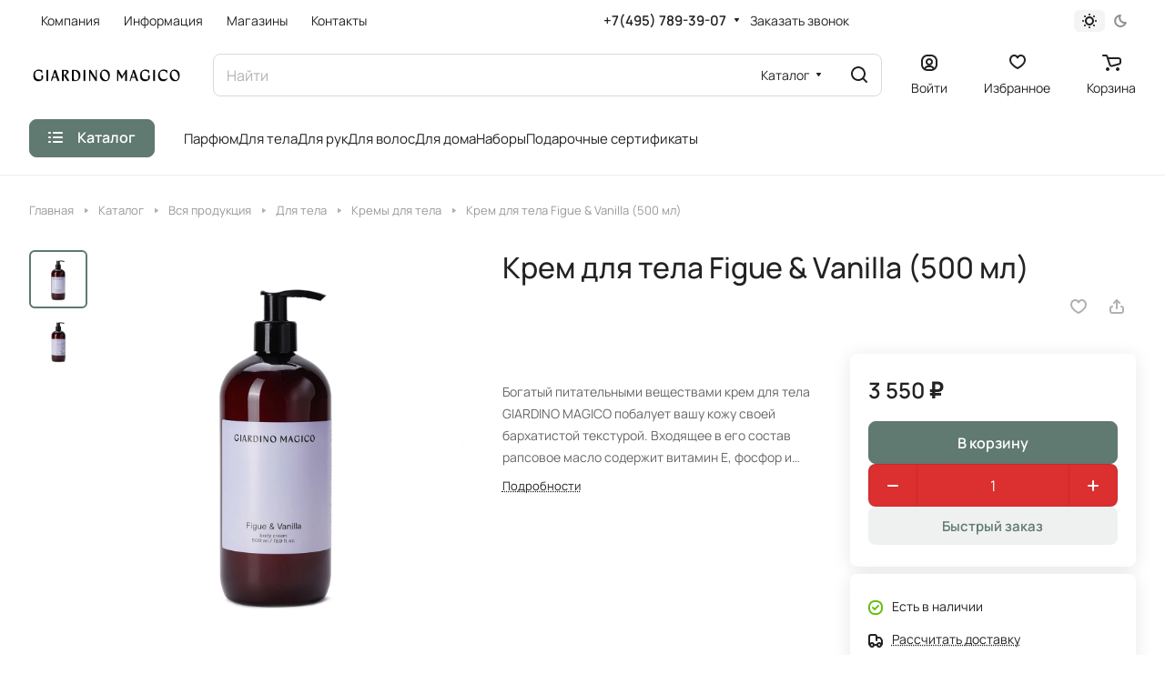

--- FILE ---
content_type: text/html; charset=UTF-8
request_url: https://giardinomagico.com/ajax/amount.php
body_size: -73
content:
{"success":true,"error":"","amount":{"1569":""}}

--- FILE ---
content_type: application/javascript
request_url: https://giardinomagico.com/bitrix/cache/js/s1/aspro-lite/default_058cd095cc251e9a6d11be821fec54dc/default_058cd095cc251e9a6d11be821fec54dc_v1.js?1727698767762
body_size: 629
content:

; /* Start:"a:4:{s:4:"full";s:104:"/bitrix/templates/aspro-lite/components/bitrix/subscribe.edit/footer_compact/script.min.js?1672208760134";s:6:"source";s:86:"/bitrix/templates/aspro-lite/components/bitrix/subscribe.edit/footer_compact/script.js";s:3:"min";s:90:"/bitrix/templates/aspro-lite/components/bitrix/subscribe.edit/footer_compact/script.min.js";s:3:"map";s:94:"/bitrix/templates/aspro-lite/components/bitrix/subscribe.edit/footer_compact/script.min.js.map";}"*/
$(document).ready((function(){$("form.subscribe-form").validate({rules:{EMAIL:{email:!0}}})}));
/* End */
;; /* /bitrix/templates/aspro-lite/components/bitrix/subscribe.edit/footer_compact/script.min.js?1672208760134*/

//# sourceMappingURL=default_058cd095cc251e9a6d11be821fec54dc.map.js